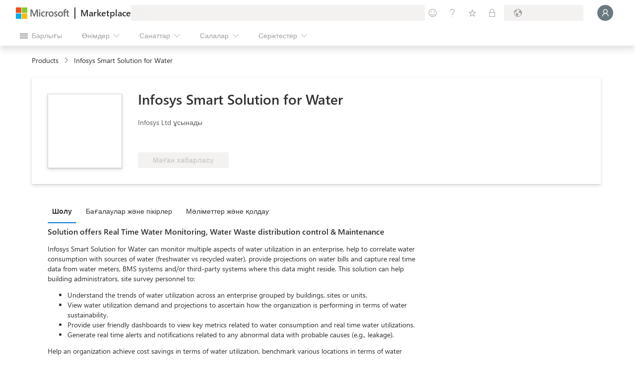

--- FILE ---
content_type: image/svg+xml
request_url: https://marketplace.microsoft.com/staticstorage/20251216.3/assets/web-apps_cb89eb5fa77707ef.svg
body_size: 453
content:
<svg width="16" height="12" viewBox="0 0 16 12" fill="none" xmlns="http://www.w3.org/2000/svg">
<path d="M15.9157 8.09601C15.8905 7.25252 15.5661 6.44548 15.0005 5.81918C14.435 5.19288 13.6651 4.78815 12.8285 4.67735C12.7777 3.49887 12.2644 2.38792 11.4 1.58527C10.5356 0.782617 9.38978 0.352935 8.21076 0.389346C7.25799 0.372102 6.32338 0.651242 5.53612 1.18818C4.74886 1.72512 4.14783 2.49335 3.8161 3.38668C2.80744 3.50858 1.87597 3.98826 1.19091 4.73856C0.505852 5.48886 0.112659 6.46001 0.0827637 7.47557C0.127658 8.61464 0.622239 9.68947 1.45814 10.4646C2.29405 11.2396 3.40311 11.6518 4.54232 11.6107C4.67476 11.6107 4.80899 11.6045 4.93432 11.5938H12.1539C12.2182 11.5925 12.2822 11.5829 12.3441 11.5653C13.2718 11.5588 14.1612 11.1944 14.8266 10.548C15.4921 9.90154 15.8822 9.02314 15.9157 8.09601Z" fill="url(#paint0_linear_1570_4793)"/>
<defs>
<linearGradient id="paint0_linear_1570_4793" x1="8.0001" y1="11.6107" x2="8.0001" y2="0.389346" gradientUnits="userSpaceOnUse">
<stop stop-color="#0078D4"/>
<stop offset="0.156" stop-color="#1380DA"/>
<stop offset="0.528" stop-color="#3C91E5"/>
<stop offset="0.822" stop-color="#559CEC"/>
<stop offset="1" stop-color="#5EA0EF"/>
</linearGradient>
</defs>
</svg>
